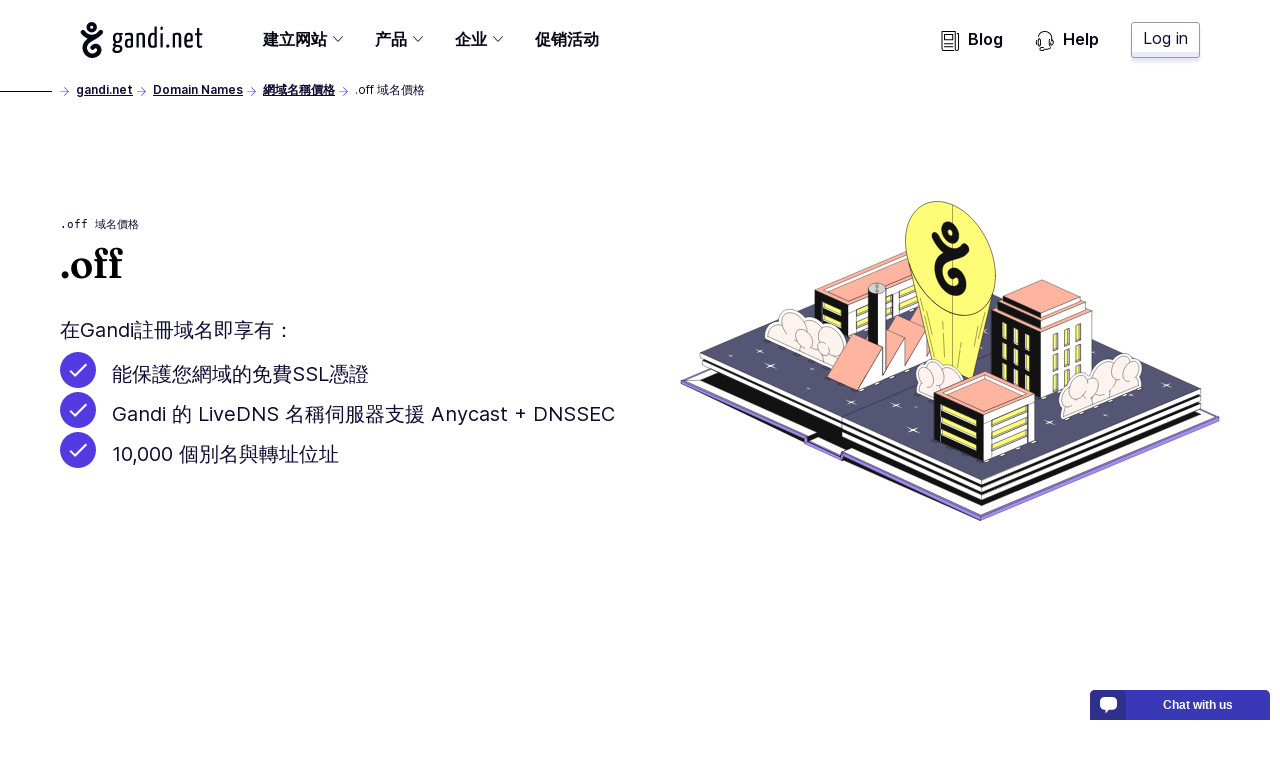

--- FILE ---
content_type: image/svg+xml
request_url: https://www.gandi.net/static/images/icons/serving-simple.91f481a11beb.svg
body_size: 4195
content:
<svg width="134" height="101" xmlns="http://www.w3.org/2000/svg"><path fill="#fff" d="M130.784 56.288c-21.53 7.926-77.248 6.27-103.918 2.648-.541-.073-13.382-1.039-17.464-3.34l-.006-1.105c.005-.015.56-1.363 7.834-2.513-.311.484-.306.57-.197.998a.242.242 0 0 0-.063.152v1.42a.25.25 0 0 0 .05.15c.02.027.121.143.458.32 3.618 4.115 90.153 6.51 108.317-.05a.251.251 0 0 0 .166-.236v-1.216c0-.119-.091-.206-.202-.23.332-.453.219-.818-.089-1.144 4.486.35 12.498 1.772 5.114 4.146Zm-28.135 6.214c-.048.052-3.051 1.656-4.595 2.188.529-.948 2.359-2.697 4.763-2.759a1.209 1.209 0 0 1-.168.571Zm-33.32 9.432c-.664-1.072-3.649-1.556-4.547-1.743 2.613-1.077 3.019-2.889 9.218-5.164.155-.07 2.905-1.328 4.897-2.319 1.156-.02 2.395-.045 3.715-.074.202.272.125 1.015.541 1.121.533-.1.034-.844-.01-1.134a852.62 852.62 0 0 0 5.35-.14c-.543.246-17.595 7.29-19.164 9.453Zm8.391-9.207a224.184 224.184 0 0 1-3.901 1.835c-4.406 1.433-7.651 4.321-7.642 4.321-.179.102-.384.214-.592.325 4.887-5.334 4.585-6.942 12.135-6.48Zm-13.5 7.2c-.009.007-.008.021-.016.031-1.941-.947-5.099-1.05-6.572-1.043 1.13-1.294 3.497-3.787 5.101-4.453l1.795-1.689c2.573.034 3.988.042 6.651.03-2.742 1.853-4.333 4.52-6.959 7.123Zm-12.398-5.95c.354 3.284-2.298 3.015-4.24 3.038-2.765-.76-1.624-3.566-1.433-4.744.533.021 1.383.053 2.465.091 1.42.551 2.845 1.394 3.208 1.614ZM17.47 54.44v-.98c20.504 7.412 105.095 4.243 107.991.537v.557C96.891 62.245 14.96 57.265 17.47 54.44Zm106.54-1.915c.03.05.147.085.171.095a.655.655 0 0 1-.133.112l-.038-.207ZM18.187 51.83c.28-.04.59-.078.887-.117-4.983 5.562 86.821 8.21 104.874 1.406.258.284.718-.102.746-.55.021-.232-.512-.68-.744-.36l-.107-.585c-.057-.32-.555-.227-.493.09l.199 1.074c-25.305 7.152-94.081 2.782-103.41.164.028-.212-.363-.21-.511-.239.697-.206.585-.928-.126-.509l.09-.56.321-.043c.611.718 1.746.914 1.176.203a2.62 2.62 0 0 1-.853-.58c.07-.279.241-.91.53-1.814-.087.468 5.073 2.964 4.105 1.605-1.161-.526-2.865-.993-3.7-1.836a.244.244 0 0 0-.327-.013c.115-.354.244-.736.394-1.16-.232.017 4.558 2.544 3.607 1.111-1.621-.527-2.77-1.065-3.428-1.6.165-.452.346-.929.551-1.44.274.19.52.416.887.522.249.01.348-.357.118-.47a4.605 4.605 0 0 1-.812-.533c.196-.482.414-.989.646-1.513 1.379 1.231 1.786.405.2-.442.229-.509.476-1.034.74-1.574.225.412 5.725 3.902 4.905 2.348-1.595-.78-3.458-1.638-4.686-2.8.228-.46.474-.93.728-1.409 2.648 2.97 2.959 1.956.246-.459.247-.455.502-.914.773-1.383.197.5 5.651 3.921 4.794 2.262a12.221 12.221 0 0 1-4.535-2.696c.249-.422.498-.845.766-1.275.24.19.482.444.783.515.246.01.345-.35.124-.468a3.466 3.466 0 0 1-.628-.477c.408-.64.839-1.288 1.29-1.939.033.727 4.846 4.257 4.101 2.572-1.547-.464-2.684-1.905-3.926-2.82.305-.444.614-.89.948-1.318.223.476 2.497 2.722 2.075 1.33-.649-.413-1.254-1.018-1.76-1.745.44-.582.906-1.17 1.397-1.766.496 1.2 4.069 3.33 5.187 2.844a.251.251 0 0 0-.176-.308c-1.835-.476-3.565-1.463-4.779-2.819a55.467 55.467 0 0 1 2.861-3.16c.285.2 2.735 1.292 1.92.23a8.437 8.437 0 0 1-1.556-.609 54.173 54.173 0 0 1 1.57-1.51c.418.483 5.5 3.815 4.725 2.216-1.548-.597-3.009-1.465-4.359-2.564a53.616 53.616 0 0 1 2.153-1.863c.002.462 3.07 1.81 2.174.644-.733-.154-1.335-.535-1.838-.908a54.007 54.007 0 0 1 1.775-1.382c.33.378 4.735 2.785 3.85 1.35a11.71 11.71 0 0 1-3.415-1.657c.203-.148.414-.292.621-.438.527.107 1.604.835 2.027.3-.13-.544-1.129-.35-1.535-.647.41-.282.828-.56 1.252-.835.495.31 6.831 2.827 5.745 1.385a23.05 23.05 0 0 1-5.236-1.706c.393-.248.775-.502 1.181-.744.197.674 1.434.607 2.073.851 1.203-.452-1.474-.812-1.788-1.017a55.544 55.544 0 0 1 4.519-2.373c.205.29.675.327 1.003.424.699-.279-.15-.59-.487-.676 4.777-2.185 10.297-3.902 16.662-4.826.23-.024.224-.292.214-.466.047-.017 3.249.036 3.28-.018.027.108.111.196.228.196.192-.07 2.131.19 2.115-.195h2.445c.019.152-.07.556.114.638H67.22a.25.25 0 0 0 0 .5h8.491c.231.01.345-.317.141-.44 16.983.998 40.943 13.02 48.11 40.872.138.316.568.155.854.232.226.302 1.013.532.437 1.061-.128.184-3.705 4.474-55.432 4.474-16.617-.497-50.379-1.533-52.343-5.013 0-.004.016-.343.709-.752ZM72.384 8.628v1.325c-.034.011-1.391-.019-1.415.011V8.505c.099.016.751.123 1.415.123Zm-5.811-3.676c1.106-.16 5.62-.725 9.932.023-.021.943-2.641 3.647-5.601 3.062-.115-.162-3.31-.517-4.331-3.085Zm-.654-.618v-.348c3.013-.432 6.547-.667 11.513.107v.283c-1.548.064-5.593-.486-5.967-.35-2.546-.07-4.372.376-5.546.308Zm0-.91c.348-.249.796-.13.871-.503.001-.097.079-2.373 4.927-2.373.309-.037 4.566.018 5.025 2.706l.69.314v.017c-4.945-.757-8.435-.538-11.513-.104v-.057ZM134.43 54.27c-.799-1.936-8.503-2.627-10.034-2.746-7.663-28.099-30.404-39.664-48.343-41.06-.019-.209.097-.713-.25-.706h-2.919V8.603c.099.002.171-.066.209-.152 3.186-1.088 3.796-2.84 3.909-3.397.249-.163.929.235.818-.305.217-.069.073-1.186.112-1.342.039-.27-.707-.439-.859-.553C75.959-1.499 66.417-.323 66.31 2.72c-.558.23-.993.262-.891.842-.445-.029-.427.603 0 .508.001.006-.002.431.001.436-.417-.032-.447.558-.038.514.005.001.241-.048.639-.105.813 2.532 3.643 3.317 4.448 3.492v1.368h-3.234c-.27-.004-.261.313-.25.503C53.19 12.535 44.421 17.15 35.847 24.82 29.245 30.562 23.045 41 20.992 47.221c-.227-.01-.339.301-.158.44-.638 1.777-.977 3.023-1.087 3.456-.047.006-.086.013-.133.02-.085-.222-.418-.167-.455.06a.89.89 0 0 0-.072.01c-.106-.509-.831.064-1.053.14C8.748 52.882 8.556 53.78 9 55.918c3.361 2.601 15.939 3.416 16.996 3.584 4.369.692 16.457 1.784 19.064 1.974-2.399 5.644-1.278 9.44-4.331 13.04-1.733 1.831-3.898 4.79-3.921 4.818-4.369 5.81-3.596 8.88-6.704 10.53C27.236 92.214 1.841 99.037 0 100.371c1.072.391 24.774-7.572 27.365-8.575-.03.187.596 2.675 1.95 3.971a.251.251 0 0 0 .338-.371c-1.337-1.234-1.724-3.654-1.898-3.769.674-.263.811-.412 1.542-.848-.218.517.841.693.924 2.012.024.101.628 2.481 1.908 3.9a.249.249 0 1 0 .371-.334c-1.189-1.319-1.783-3.64-1.787-3.64-.153-1.239-.952-2.04-1.233-2.1 4.43-1.616 2.745-4.264 7.733-10.988.651-1.337 5.089-5.313 6.033-8.753.666-3.268.437-3.977 2.083-8.733.087.11.149.104.307.11-.212 1.57-1.428 4.21 1.883 5.258 1.09.051 3.212.041 4.075-.855-.042.067 1.327-1.66.583-3.049-.081-.05-1.026-.637-2.203-1.198.852.03 1.794.06 2.809.092 2.202 4.441.431 6.08-1.414 10.226a.253.253 0 0 0-.353-.02c-4.337 3.47-6.361 1.605-7.141-.78-.08-.315-.576-.172-.481.138.739 3.133 4.141 4.225 7.657 1.26-.461.851-.8 1.43-.812 1.45-1.598 2.734-1.448 9.203-.601 7.568-.006-.045-.534-4.454 1.037-7.322.99-1.98 5.44-8.337 2.725-12.502 3.124.095 6.82.19 10.411.245l-1.386 1.302c-1.855.78-4.549 3.791-5.468 4.862-.204-.03-.439.116-.338.32-1.418.248-4.964 1.965-3.419 2.02.022-.016 2.307-1.408 3.656-1.555.194-.049.142-.086.336-.29 1.216-.042 5.314.013 7.265 1.22 1.088.15 3.814.783 4.543 1.554-.247.195-.493.388-.737.593-.1-.166-.356-.108-.413.067-1.541.124-6.702.752-9.414 3.678-.4.14-2.819.956-4.423.867-1.417 1.332 4.915-.38 4.536-.377.364.894.78 1.74 1.121 1.825.195.005.324-.236.204-.395-.223-.315-.81-1.237-.889-1.752 2.489-2.488 7.03-3.16 8.697-3.326-.135.441-1.178 3.471-.134 2.427.072-.53.481-1.864.673-2.472 2.926-2.115 5.844-3.964 8.374-4.985-.247.52.338 5.353.967 3.537-.509-1.008-.419-2.992-.334-3.98 5.537-2.186 3.285-1.05 8.012-3.374-.019.391.063 4.055.746 2.687-.213-.82-.248-2.1-.246-2.92.949-.64 3.085-1.009 3.405-1.836 3.436-.105 7.19-.239 11.168-.415a6.538 6.538 0 0 0-2.943 2.84c-2.693 1.386-9.047 4.87-11.871 6.494-.756.546-1.311 1.632-2.375 1.862-.548.12-.762 1.064-1.761 1.243-1.222.784-5.53 3.148-7.099 4.294-2.176 1.126-5.361 3.657-7.01 6.1-.013.013-1.303 1.53-3.783 2.541-.073.034-1.766.858-2.857 1.792-.052.037-5.334 3.768-14.684 10.887-.245.181.035.605.302.398 9.343-7.112 14.618-10.84 14.689-10.89 1.059-.906 2.75-1.729 2.752-1.73 4.42-1.986 4.423-3.819 6.709-5.74 2.565-2.377 8.356-5.517 12.238-7.7.298-.86 1.603-.88 1.816-1.358l1.335-1.28c3.082-1.755 8.142-4.554 11.437-6.26 1.207.44 4.975-1.987 5.49-2.338.274-.187.786-1.248.719-1.3.014.012 32.126-3.45 31.013-7.63ZM31.397 89.674a.248.248 0 0 0-.204.288c.057.332.562 3.259.825 3.835a.25.25 0 1 0 .455-.207c-.199-.438-.637-2.828-.788-3.712-.023-.136-.156-.233-.288-.204m13.007-17.441c.013.013.108.103.302.222.23.276 3.505 1.217 3.895.389-.009-.137-.105-.263-.265-.233-2.56.168-3.564-.72-3.585-.738-.227-.225-.585.137-.347.36m3.72.008c.04.16 4.535-.645 2.965-1.162-4.784 1.944-6.226-.95-6.284-1.076-1.324-.657.38 2.375 3.319 2.238m25.86-7.043c-.249-.207-.573.184-.319.387.611.387 1.575 1.592 2.046 1.944 1.008-.307-1.807-2.308-1.728-2.33M60.854 83.39a.249.249 0 0 0-.164-.312.249.249 0 0 0-.313.164c-.827 3.216-3.654 3.682-2.59 4.097.218-.046 2.07-.874 3.067-3.95m-6.718-.8c.078-.044 1.93-1.123 2.014-3.982a.25.25 0 0 0-.5-.016c-.076 2.567-1.692 3.524-1.761 3.564-.283.157-.032.599.246.435m32.026-67.439c-2.304.373 16.595 5.17 23.293 18.286.149.281.603.042.437-.243-7.098-12.804-23.564-17.992-23.73-18.043m24.324 20.782c-.414.405 1.265 2.22 1.781 4.066a.25.25 0 1 0 .473-.16c-.527-1.556-1.854-3.732-1.91-3.824a.25.25 0 0 0-.344-.082m-63.141-18.21c.386.093 4 1.078 2.924.046-.523.118-3.853-1.1-2.924-.045m-9.54 6.122a.25.25 0 0 0-.013.354c.556.712 1.817 1.006 1.22.247-.458-.05-.772-.824-1.208-.601m.118 5.02c-.153.36.54.438.729.55.298.121.485-.356.178-.467-.215-.044-.777-.447-.907-.083m-4.453-.403c-1.545-.6 1.502 2.88 1.89 2.153a.25.25 0 0 0-.082-.343c-.693-.425-1.318-1.05-1.808-1.81m-3.19 9.945a1.05 1.05 0 0 1-.399-.23c-.237-.223-.58.151-.34.367.188.166.416.315.664.352.275.01.345-.413.074-.489m-3.485 9.416c-1.027-.39-1.997-.76-2.8-1.486-.236-.219-.581.156-.336.371 1.159 1.021 2.573 1.43 3.942 1.951.782-.358-.466-.707-.806-.836m1.385-5.771c-.625-.475-.997.188-.224.447.637.48 1.008-.186.224-.447"/></svg>